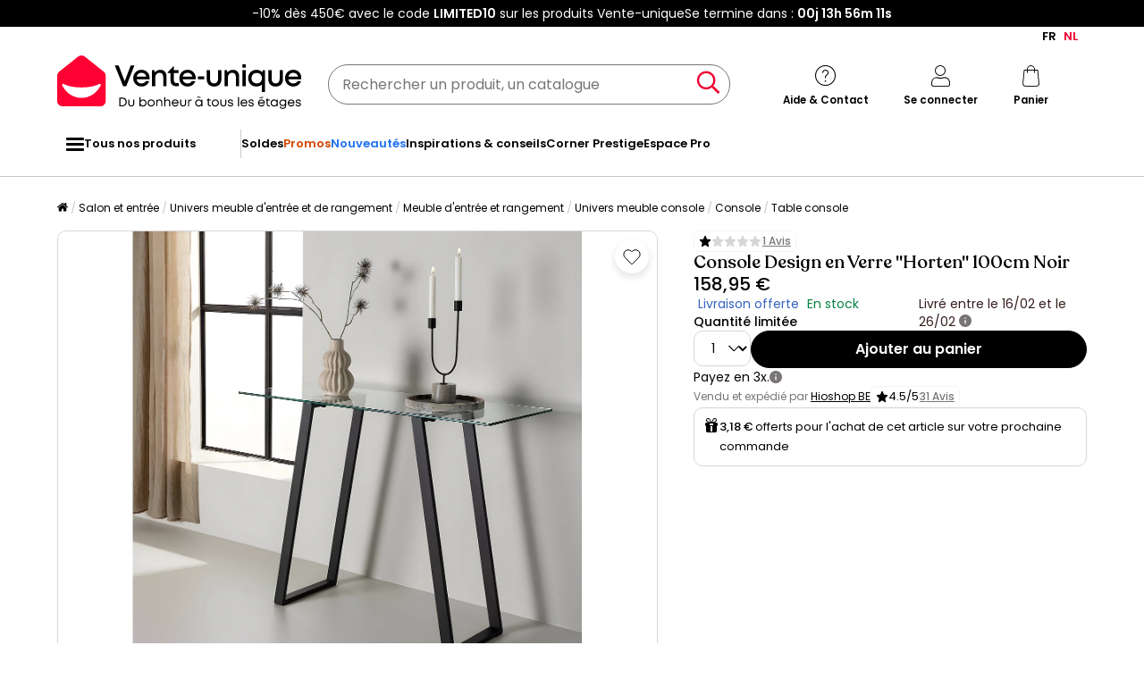

--- FILE ---
content_type: text/html; charset=utf-8
request_url: https://www.google.com/recaptcha/api2/anchor?ar=1&k=6LeKhU4pAAAAADKrUjV2u5pRv2dbHidBEDMej4b2&co=aHR0cHM6Ly9mci52ZW50ZS11bmlxdWUuYmU6NDQz&hl=en&v=N67nZn4AqZkNcbeMu4prBgzg&size=invisible&anchor-ms=20000&execute-ms=30000&cb=9gc3c5urvijc
body_size: 48591
content:
<!DOCTYPE HTML><html dir="ltr" lang="en"><head><meta http-equiv="Content-Type" content="text/html; charset=UTF-8">
<meta http-equiv="X-UA-Compatible" content="IE=edge">
<title>reCAPTCHA</title>
<style type="text/css">
/* cyrillic-ext */
@font-face {
  font-family: 'Roboto';
  font-style: normal;
  font-weight: 400;
  font-stretch: 100%;
  src: url(//fonts.gstatic.com/s/roboto/v48/KFO7CnqEu92Fr1ME7kSn66aGLdTylUAMa3GUBHMdazTgWw.woff2) format('woff2');
  unicode-range: U+0460-052F, U+1C80-1C8A, U+20B4, U+2DE0-2DFF, U+A640-A69F, U+FE2E-FE2F;
}
/* cyrillic */
@font-face {
  font-family: 'Roboto';
  font-style: normal;
  font-weight: 400;
  font-stretch: 100%;
  src: url(//fonts.gstatic.com/s/roboto/v48/KFO7CnqEu92Fr1ME7kSn66aGLdTylUAMa3iUBHMdazTgWw.woff2) format('woff2');
  unicode-range: U+0301, U+0400-045F, U+0490-0491, U+04B0-04B1, U+2116;
}
/* greek-ext */
@font-face {
  font-family: 'Roboto';
  font-style: normal;
  font-weight: 400;
  font-stretch: 100%;
  src: url(//fonts.gstatic.com/s/roboto/v48/KFO7CnqEu92Fr1ME7kSn66aGLdTylUAMa3CUBHMdazTgWw.woff2) format('woff2');
  unicode-range: U+1F00-1FFF;
}
/* greek */
@font-face {
  font-family: 'Roboto';
  font-style: normal;
  font-weight: 400;
  font-stretch: 100%;
  src: url(//fonts.gstatic.com/s/roboto/v48/KFO7CnqEu92Fr1ME7kSn66aGLdTylUAMa3-UBHMdazTgWw.woff2) format('woff2');
  unicode-range: U+0370-0377, U+037A-037F, U+0384-038A, U+038C, U+038E-03A1, U+03A3-03FF;
}
/* math */
@font-face {
  font-family: 'Roboto';
  font-style: normal;
  font-weight: 400;
  font-stretch: 100%;
  src: url(//fonts.gstatic.com/s/roboto/v48/KFO7CnqEu92Fr1ME7kSn66aGLdTylUAMawCUBHMdazTgWw.woff2) format('woff2');
  unicode-range: U+0302-0303, U+0305, U+0307-0308, U+0310, U+0312, U+0315, U+031A, U+0326-0327, U+032C, U+032F-0330, U+0332-0333, U+0338, U+033A, U+0346, U+034D, U+0391-03A1, U+03A3-03A9, U+03B1-03C9, U+03D1, U+03D5-03D6, U+03F0-03F1, U+03F4-03F5, U+2016-2017, U+2034-2038, U+203C, U+2040, U+2043, U+2047, U+2050, U+2057, U+205F, U+2070-2071, U+2074-208E, U+2090-209C, U+20D0-20DC, U+20E1, U+20E5-20EF, U+2100-2112, U+2114-2115, U+2117-2121, U+2123-214F, U+2190, U+2192, U+2194-21AE, U+21B0-21E5, U+21F1-21F2, U+21F4-2211, U+2213-2214, U+2216-22FF, U+2308-230B, U+2310, U+2319, U+231C-2321, U+2336-237A, U+237C, U+2395, U+239B-23B7, U+23D0, U+23DC-23E1, U+2474-2475, U+25AF, U+25B3, U+25B7, U+25BD, U+25C1, U+25CA, U+25CC, U+25FB, U+266D-266F, U+27C0-27FF, U+2900-2AFF, U+2B0E-2B11, U+2B30-2B4C, U+2BFE, U+3030, U+FF5B, U+FF5D, U+1D400-1D7FF, U+1EE00-1EEFF;
}
/* symbols */
@font-face {
  font-family: 'Roboto';
  font-style: normal;
  font-weight: 400;
  font-stretch: 100%;
  src: url(//fonts.gstatic.com/s/roboto/v48/KFO7CnqEu92Fr1ME7kSn66aGLdTylUAMaxKUBHMdazTgWw.woff2) format('woff2');
  unicode-range: U+0001-000C, U+000E-001F, U+007F-009F, U+20DD-20E0, U+20E2-20E4, U+2150-218F, U+2190, U+2192, U+2194-2199, U+21AF, U+21E6-21F0, U+21F3, U+2218-2219, U+2299, U+22C4-22C6, U+2300-243F, U+2440-244A, U+2460-24FF, U+25A0-27BF, U+2800-28FF, U+2921-2922, U+2981, U+29BF, U+29EB, U+2B00-2BFF, U+4DC0-4DFF, U+FFF9-FFFB, U+10140-1018E, U+10190-1019C, U+101A0, U+101D0-101FD, U+102E0-102FB, U+10E60-10E7E, U+1D2C0-1D2D3, U+1D2E0-1D37F, U+1F000-1F0FF, U+1F100-1F1AD, U+1F1E6-1F1FF, U+1F30D-1F30F, U+1F315, U+1F31C, U+1F31E, U+1F320-1F32C, U+1F336, U+1F378, U+1F37D, U+1F382, U+1F393-1F39F, U+1F3A7-1F3A8, U+1F3AC-1F3AF, U+1F3C2, U+1F3C4-1F3C6, U+1F3CA-1F3CE, U+1F3D4-1F3E0, U+1F3ED, U+1F3F1-1F3F3, U+1F3F5-1F3F7, U+1F408, U+1F415, U+1F41F, U+1F426, U+1F43F, U+1F441-1F442, U+1F444, U+1F446-1F449, U+1F44C-1F44E, U+1F453, U+1F46A, U+1F47D, U+1F4A3, U+1F4B0, U+1F4B3, U+1F4B9, U+1F4BB, U+1F4BF, U+1F4C8-1F4CB, U+1F4D6, U+1F4DA, U+1F4DF, U+1F4E3-1F4E6, U+1F4EA-1F4ED, U+1F4F7, U+1F4F9-1F4FB, U+1F4FD-1F4FE, U+1F503, U+1F507-1F50B, U+1F50D, U+1F512-1F513, U+1F53E-1F54A, U+1F54F-1F5FA, U+1F610, U+1F650-1F67F, U+1F687, U+1F68D, U+1F691, U+1F694, U+1F698, U+1F6AD, U+1F6B2, U+1F6B9-1F6BA, U+1F6BC, U+1F6C6-1F6CF, U+1F6D3-1F6D7, U+1F6E0-1F6EA, U+1F6F0-1F6F3, U+1F6F7-1F6FC, U+1F700-1F7FF, U+1F800-1F80B, U+1F810-1F847, U+1F850-1F859, U+1F860-1F887, U+1F890-1F8AD, U+1F8B0-1F8BB, U+1F8C0-1F8C1, U+1F900-1F90B, U+1F93B, U+1F946, U+1F984, U+1F996, U+1F9E9, U+1FA00-1FA6F, U+1FA70-1FA7C, U+1FA80-1FA89, U+1FA8F-1FAC6, U+1FACE-1FADC, U+1FADF-1FAE9, U+1FAF0-1FAF8, U+1FB00-1FBFF;
}
/* vietnamese */
@font-face {
  font-family: 'Roboto';
  font-style: normal;
  font-weight: 400;
  font-stretch: 100%;
  src: url(//fonts.gstatic.com/s/roboto/v48/KFO7CnqEu92Fr1ME7kSn66aGLdTylUAMa3OUBHMdazTgWw.woff2) format('woff2');
  unicode-range: U+0102-0103, U+0110-0111, U+0128-0129, U+0168-0169, U+01A0-01A1, U+01AF-01B0, U+0300-0301, U+0303-0304, U+0308-0309, U+0323, U+0329, U+1EA0-1EF9, U+20AB;
}
/* latin-ext */
@font-face {
  font-family: 'Roboto';
  font-style: normal;
  font-weight: 400;
  font-stretch: 100%;
  src: url(//fonts.gstatic.com/s/roboto/v48/KFO7CnqEu92Fr1ME7kSn66aGLdTylUAMa3KUBHMdazTgWw.woff2) format('woff2');
  unicode-range: U+0100-02BA, U+02BD-02C5, U+02C7-02CC, U+02CE-02D7, U+02DD-02FF, U+0304, U+0308, U+0329, U+1D00-1DBF, U+1E00-1E9F, U+1EF2-1EFF, U+2020, U+20A0-20AB, U+20AD-20C0, U+2113, U+2C60-2C7F, U+A720-A7FF;
}
/* latin */
@font-face {
  font-family: 'Roboto';
  font-style: normal;
  font-weight: 400;
  font-stretch: 100%;
  src: url(//fonts.gstatic.com/s/roboto/v48/KFO7CnqEu92Fr1ME7kSn66aGLdTylUAMa3yUBHMdazQ.woff2) format('woff2');
  unicode-range: U+0000-00FF, U+0131, U+0152-0153, U+02BB-02BC, U+02C6, U+02DA, U+02DC, U+0304, U+0308, U+0329, U+2000-206F, U+20AC, U+2122, U+2191, U+2193, U+2212, U+2215, U+FEFF, U+FFFD;
}
/* cyrillic-ext */
@font-face {
  font-family: 'Roboto';
  font-style: normal;
  font-weight: 500;
  font-stretch: 100%;
  src: url(//fonts.gstatic.com/s/roboto/v48/KFO7CnqEu92Fr1ME7kSn66aGLdTylUAMa3GUBHMdazTgWw.woff2) format('woff2');
  unicode-range: U+0460-052F, U+1C80-1C8A, U+20B4, U+2DE0-2DFF, U+A640-A69F, U+FE2E-FE2F;
}
/* cyrillic */
@font-face {
  font-family: 'Roboto';
  font-style: normal;
  font-weight: 500;
  font-stretch: 100%;
  src: url(//fonts.gstatic.com/s/roboto/v48/KFO7CnqEu92Fr1ME7kSn66aGLdTylUAMa3iUBHMdazTgWw.woff2) format('woff2');
  unicode-range: U+0301, U+0400-045F, U+0490-0491, U+04B0-04B1, U+2116;
}
/* greek-ext */
@font-face {
  font-family: 'Roboto';
  font-style: normal;
  font-weight: 500;
  font-stretch: 100%;
  src: url(//fonts.gstatic.com/s/roboto/v48/KFO7CnqEu92Fr1ME7kSn66aGLdTylUAMa3CUBHMdazTgWw.woff2) format('woff2');
  unicode-range: U+1F00-1FFF;
}
/* greek */
@font-face {
  font-family: 'Roboto';
  font-style: normal;
  font-weight: 500;
  font-stretch: 100%;
  src: url(//fonts.gstatic.com/s/roboto/v48/KFO7CnqEu92Fr1ME7kSn66aGLdTylUAMa3-UBHMdazTgWw.woff2) format('woff2');
  unicode-range: U+0370-0377, U+037A-037F, U+0384-038A, U+038C, U+038E-03A1, U+03A3-03FF;
}
/* math */
@font-face {
  font-family: 'Roboto';
  font-style: normal;
  font-weight: 500;
  font-stretch: 100%;
  src: url(//fonts.gstatic.com/s/roboto/v48/KFO7CnqEu92Fr1ME7kSn66aGLdTylUAMawCUBHMdazTgWw.woff2) format('woff2');
  unicode-range: U+0302-0303, U+0305, U+0307-0308, U+0310, U+0312, U+0315, U+031A, U+0326-0327, U+032C, U+032F-0330, U+0332-0333, U+0338, U+033A, U+0346, U+034D, U+0391-03A1, U+03A3-03A9, U+03B1-03C9, U+03D1, U+03D5-03D6, U+03F0-03F1, U+03F4-03F5, U+2016-2017, U+2034-2038, U+203C, U+2040, U+2043, U+2047, U+2050, U+2057, U+205F, U+2070-2071, U+2074-208E, U+2090-209C, U+20D0-20DC, U+20E1, U+20E5-20EF, U+2100-2112, U+2114-2115, U+2117-2121, U+2123-214F, U+2190, U+2192, U+2194-21AE, U+21B0-21E5, U+21F1-21F2, U+21F4-2211, U+2213-2214, U+2216-22FF, U+2308-230B, U+2310, U+2319, U+231C-2321, U+2336-237A, U+237C, U+2395, U+239B-23B7, U+23D0, U+23DC-23E1, U+2474-2475, U+25AF, U+25B3, U+25B7, U+25BD, U+25C1, U+25CA, U+25CC, U+25FB, U+266D-266F, U+27C0-27FF, U+2900-2AFF, U+2B0E-2B11, U+2B30-2B4C, U+2BFE, U+3030, U+FF5B, U+FF5D, U+1D400-1D7FF, U+1EE00-1EEFF;
}
/* symbols */
@font-face {
  font-family: 'Roboto';
  font-style: normal;
  font-weight: 500;
  font-stretch: 100%;
  src: url(//fonts.gstatic.com/s/roboto/v48/KFO7CnqEu92Fr1ME7kSn66aGLdTylUAMaxKUBHMdazTgWw.woff2) format('woff2');
  unicode-range: U+0001-000C, U+000E-001F, U+007F-009F, U+20DD-20E0, U+20E2-20E4, U+2150-218F, U+2190, U+2192, U+2194-2199, U+21AF, U+21E6-21F0, U+21F3, U+2218-2219, U+2299, U+22C4-22C6, U+2300-243F, U+2440-244A, U+2460-24FF, U+25A0-27BF, U+2800-28FF, U+2921-2922, U+2981, U+29BF, U+29EB, U+2B00-2BFF, U+4DC0-4DFF, U+FFF9-FFFB, U+10140-1018E, U+10190-1019C, U+101A0, U+101D0-101FD, U+102E0-102FB, U+10E60-10E7E, U+1D2C0-1D2D3, U+1D2E0-1D37F, U+1F000-1F0FF, U+1F100-1F1AD, U+1F1E6-1F1FF, U+1F30D-1F30F, U+1F315, U+1F31C, U+1F31E, U+1F320-1F32C, U+1F336, U+1F378, U+1F37D, U+1F382, U+1F393-1F39F, U+1F3A7-1F3A8, U+1F3AC-1F3AF, U+1F3C2, U+1F3C4-1F3C6, U+1F3CA-1F3CE, U+1F3D4-1F3E0, U+1F3ED, U+1F3F1-1F3F3, U+1F3F5-1F3F7, U+1F408, U+1F415, U+1F41F, U+1F426, U+1F43F, U+1F441-1F442, U+1F444, U+1F446-1F449, U+1F44C-1F44E, U+1F453, U+1F46A, U+1F47D, U+1F4A3, U+1F4B0, U+1F4B3, U+1F4B9, U+1F4BB, U+1F4BF, U+1F4C8-1F4CB, U+1F4D6, U+1F4DA, U+1F4DF, U+1F4E3-1F4E6, U+1F4EA-1F4ED, U+1F4F7, U+1F4F9-1F4FB, U+1F4FD-1F4FE, U+1F503, U+1F507-1F50B, U+1F50D, U+1F512-1F513, U+1F53E-1F54A, U+1F54F-1F5FA, U+1F610, U+1F650-1F67F, U+1F687, U+1F68D, U+1F691, U+1F694, U+1F698, U+1F6AD, U+1F6B2, U+1F6B9-1F6BA, U+1F6BC, U+1F6C6-1F6CF, U+1F6D3-1F6D7, U+1F6E0-1F6EA, U+1F6F0-1F6F3, U+1F6F7-1F6FC, U+1F700-1F7FF, U+1F800-1F80B, U+1F810-1F847, U+1F850-1F859, U+1F860-1F887, U+1F890-1F8AD, U+1F8B0-1F8BB, U+1F8C0-1F8C1, U+1F900-1F90B, U+1F93B, U+1F946, U+1F984, U+1F996, U+1F9E9, U+1FA00-1FA6F, U+1FA70-1FA7C, U+1FA80-1FA89, U+1FA8F-1FAC6, U+1FACE-1FADC, U+1FADF-1FAE9, U+1FAF0-1FAF8, U+1FB00-1FBFF;
}
/* vietnamese */
@font-face {
  font-family: 'Roboto';
  font-style: normal;
  font-weight: 500;
  font-stretch: 100%;
  src: url(//fonts.gstatic.com/s/roboto/v48/KFO7CnqEu92Fr1ME7kSn66aGLdTylUAMa3OUBHMdazTgWw.woff2) format('woff2');
  unicode-range: U+0102-0103, U+0110-0111, U+0128-0129, U+0168-0169, U+01A0-01A1, U+01AF-01B0, U+0300-0301, U+0303-0304, U+0308-0309, U+0323, U+0329, U+1EA0-1EF9, U+20AB;
}
/* latin-ext */
@font-face {
  font-family: 'Roboto';
  font-style: normal;
  font-weight: 500;
  font-stretch: 100%;
  src: url(//fonts.gstatic.com/s/roboto/v48/KFO7CnqEu92Fr1ME7kSn66aGLdTylUAMa3KUBHMdazTgWw.woff2) format('woff2');
  unicode-range: U+0100-02BA, U+02BD-02C5, U+02C7-02CC, U+02CE-02D7, U+02DD-02FF, U+0304, U+0308, U+0329, U+1D00-1DBF, U+1E00-1E9F, U+1EF2-1EFF, U+2020, U+20A0-20AB, U+20AD-20C0, U+2113, U+2C60-2C7F, U+A720-A7FF;
}
/* latin */
@font-face {
  font-family: 'Roboto';
  font-style: normal;
  font-weight: 500;
  font-stretch: 100%;
  src: url(//fonts.gstatic.com/s/roboto/v48/KFO7CnqEu92Fr1ME7kSn66aGLdTylUAMa3yUBHMdazQ.woff2) format('woff2');
  unicode-range: U+0000-00FF, U+0131, U+0152-0153, U+02BB-02BC, U+02C6, U+02DA, U+02DC, U+0304, U+0308, U+0329, U+2000-206F, U+20AC, U+2122, U+2191, U+2193, U+2212, U+2215, U+FEFF, U+FFFD;
}
/* cyrillic-ext */
@font-face {
  font-family: 'Roboto';
  font-style: normal;
  font-weight: 900;
  font-stretch: 100%;
  src: url(//fonts.gstatic.com/s/roboto/v48/KFO7CnqEu92Fr1ME7kSn66aGLdTylUAMa3GUBHMdazTgWw.woff2) format('woff2');
  unicode-range: U+0460-052F, U+1C80-1C8A, U+20B4, U+2DE0-2DFF, U+A640-A69F, U+FE2E-FE2F;
}
/* cyrillic */
@font-face {
  font-family: 'Roboto';
  font-style: normal;
  font-weight: 900;
  font-stretch: 100%;
  src: url(//fonts.gstatic.com/s/roboto/v48/KFO7CnqEu92Fr1ME7kSn66aGLdTylUAMa3iUBHMdazTgWw.woff2) format('woff2');
  unicode-range: U+0301, U+0400-045F, U+0490-0491, U+04B0-04B1, U+2116;
}
/* greek-ext */
@font-face {
  font-family: 'Roboto';
  font-style: normal;
  font-weight: 900;
  font-stretch: 100%;
  src: url(//fonts.gstatic.com/s/roboto/v48/KFO7CnqEu92Fr1ME7kSn66aGLdTylUAMa3CUBHMdazTgWw.woff2) format('woff2');
  unicode-range: U+1F00-1FFF;
}
/* greek */
@font-face {
  font-family: 'Roboto';
  font-style: normal;
  font-weight: 900;
  font-stretch: 100%;
  src: url(//fonts.gstatic.com/s/roboto/v48/KFO7CnqEu92Fr1ME7kSn66aGLdTylUAMa3-UBHMdazTgWw.woff2) format('woff2');
  unicode-range: U+0370-0377, U+037A-037F, U+0384-038A, U+038C, U+038E-03A1, U+03A3-03FF;
}
/* math */
@font-face {
  font-family: 'Roboto';
  font-style: normal;
  font-weight: 900;
  font-stretch: 100%;
  src: url(//fonts.gstatic.com/s/roboto/v48/KFO7CnqEu92Fr1ME7kSn66aGLdTylUAMawCUBHMdazTgWw.woff2) format('woff2');
  unicode-range: U+0302-0303, U+0305, U+0307-0308, U+0310, U+0312, U+0315, U+031A, U+0326-0327, U+032C, U+032F-0330, U+0332-0333, U+0338, U+033A, U+0346, U+034D, U+0391-03A1, U+03A3-03A9, U+03B1-03C9, U+03D1, U+03D5-03D6, U+03F0-03F1, U+03F4-03F5, U+2016-2017, U+2034-2038, U+203C, U+2040, U+2043, U+2047, U+2050, U+2057, U+205F, U+2070-2071, U+2074-208E, U+2090-209C, U+20D0-20DC, U+20E1, U+20E5-20EF, U+2100-2112, U+2114-2115, U+2117-2121, U+2123-214F, U+2190, U+2192, U+2194-21AE, U+21B0-21E5, U+21F1-21F2, U+21F4-2211, U+2213-2214, U+2216-22FF, U+2308-230B, U+2310, U+2319, U+231C-2321, U+2336-237A, U+237C, U+2395, U+239B-23B7, U+23D0, U+23DC-23E1, U+2474-2475, U+25AF, U+25B3, U+25B7, U+25BD, U+25C1, U+25CA, U+25CC, U+25FB, U+266D-266F, U+27C0-27FF, U+2900-2AFF, U+2B0E-2B11, U+2B30-2B4C, U+2BFE, U+3030, U+FF5B, U+FF5D, U+1D400-1D7FF, U+1EE00-1EEFF;
}
/* symbols */
@font-face {
  font-family: 'Roboto';
  font-style: normal;
  font-weight: 900;
  font-stretch: 100%;
  src: url(//fonts.gstatic.com/s/roboto/v48/KFO7CnqEu92Fr1ME7kSn66aGLdTylUAMaxKUBHMdazTgWw.woff2) format('woff2');
  unicode-range: U+0001-000C, U+000E-001F, U+007F-009F, U+20DD-20E0, U+20E2-20E4, U+2150-218F, U+2190, U+2192, U+2194-2199, U+21AF, U+21E6-21F0, U+21F3, U+2218-2219, U+2299, U+22C4-22C6, U+2300-243F, U+2440-244A, U+2460-24FF, U+25A0-27BF, U+2800-28FF, U+2921-2922, U+2981, U+29BF, U+29EB, U+2B00-2BFF, U+4DC0-4DFF, U+FFF9-FFFB, U+10140-1018E, U+10190-1019C, U+101A0, U+101D0-101FD, U+102E0-102FB, U+10E60-10E7E, U+1D2C0-1D2D3, U+1D2E0-1D37F, U+1F000-1F0FF, U+1F100-1F1AD, U+1F1E6-1F1FF, U+1F30D-1F30F, U+1F315, U+1F31C, U+1F31E, U+1F320-1F32C, U+1F336, U+1F378, U+1F37D, U+1F382, U+1F393-1F39F, U+1F3A7-1F3A8, U+1F3AC-1F3AF, U+1F3C2, U+1F3C4-1F3C6, U+1F3CA-1F3CE, U+1F3D4-1F3E0, U+1F3ED, U+1F3F1-1F3F3, U+1F3F5-1F3F7, U+1F408, U+1F415, U+1F41F, U+1F426, U+1F43F, U+1F441-1F442, U+1F444, U+1F446-1F449, U+1F44C-1F44E, U+1F453, U+1F46A, U+1F47D, U+1F4A3, U+1F4B0, U+1F4B3, U+1F4B9, U+1F4BB, U+1F4BF, U+1F4C8-1F4CB, U+1F4D6, U+1F4DA, U+1F4DF, U+1F4E3-1F4E6, U+1F4EA-1F4ED, U+1F4F7, U+1F4F9-1F4FB, U+1F4FD-1F4FE, U+1F503, U+1F507-1F50B, U+1F50D, U+1F512-1F513, U+1F53E-1F54A, U+1F54F-1F5FA, U+1F610, U+1F650-1F67F, U+1F687, U+1F68D, U+1F691, U+1F694, U+1F698, U+1F6AD, U+1F6B2, U+1F6B9-1F6BA, U+1F6BC, U+1F6C6-1F6CF, U+1F6D3-1F6D7, U+1F6E0-1F6EA, U+1F6F0-1F6F3, U+1F6F7-1F6FC, U+1F700-1F7FF, U+1F800-1F80B, U+1F810-1F847, U+1F850-1F859, U+1F860-1F887, U+1F890-1F8AD, U+1F8B0-1F8BB, U+1F8C0-1F8C1, U+1F900-1F90B, U+1F93B, U+1F946, U+1F984, U+1F996, U+1F9E9, U+1FA00-1FA6F, U+1FA70-1FA7C, U+1FA80-1FA89, U+1FA8F-1FAC6, U+1FACE-1FADC, U+1FADF-1FAE9, U+1FAF0-1FAF8, U+1FB00-1FBFF;
}
/* vietnamese */
@font-face {
  font-family: 'Roboto';
  font-style: normal;
  font-weight: 900;
  font-stretch: 100%;
  src: url(//fonts.gstatic.com/s/roboto/v48/KFO7CnqEu92Fr1ME7kSn66aGLdTylUAMa3OUBHMdazTgWw.woff2) format('woff2');
  unicode-range: U+0102-0103, U+0110-0111, U+0128-0129, U+0168-0169, U+01A0-01A1, U+01AF-01B0, U+0300-0301, U+0303-0304, U+0308-0309, U+0323, U+0329, U+1EA0-1EF9, U+20AB;
}
/* latin-ext */
@font-face {
  font-family: 'Roboto';
  font-style: normal;
  font-weight: 900;
  font-stretch: 100%;
  src: url(//fonts.gstatic.com/s/roboto/v48/KFO7CnqEu92Fr1ME7kSn66aGLdTylUAMa3KUBHMdazTgWw.woff2) format('woff2');
  unicode-range: U+0100-02BA, U+02BD-02C5, U+02C7-02CC, U+02CE-02D7, U+02DD-02FF, U+0304, U+0308, U+0329, U+1D00-1DBF, U+1E00-1E9F, U+1EF2-1EFF, U+2020, U+20A0-20AB, U+20AD-20C0, U+2113, U+2C60-2C7F, U+A720-A7FF;
}
/* latin */
@font-face {
  font-family: 'Roboto';
  font-style: normal;
  font-weight: 900;
  font-stretch: 100%;
  src: url(//fonts.gstatic.com/s/roboto/v48/KFO7CnqEu92Fr1ME7kSn66aGLdTylUAMa3yUBHMdazQ.woff2) format('woff2');
  unicode-range: U+0000-00FF, U+0131, U+0152-0153, U+02BB-02BC, U+02C6, U+02DA, U+02DC, U+0304, U+0308, U+0329, U+2000-206F, U+20AC, U+2122, U+2191, U+2193, U+2212, U+2215, U+FEFF, U+FFFD;
}

</style>
<link rel="stylesheet" type="text/css" href="https://www.gstatic.com/recaptcha/releases/N67nZn4AqZkNcbeMu4prBgzg/styles__ltr.css">
<script nonce="uC-sSkG2dZXCQLha_YVXEg" type="text/javascript">window['__recaptcha_api'] = 'https://www.google.com/recaptcha/api2/';</script>
<script type="text/javascript" src="https://www.gstatic.com/recaptcha/releases/N67nZn4AqZkNcbeMu4prBgzg/recaptcha__en.js" nonce="uC-sSkG2dZXCQLha_YVXEg">
      
    </script></head>
<body><div id="rc-anchor-alert" class="rc-anchor-alert"></div>
<input type="hidden" id="recaptcha-token" value="[base64]">
<script type="text/javascript" nonce="uC-sSkG2dZXCQLha_YVXEg">
      recaptcha.anchor.Main.init("[\x22ainput\x22,[\x22bgdata\x22,\x22\x22,\[base64]/[base64]/[base64]/[base64]/[base64]/UltsKytdPUU6KEU8MjA0OD9SW2wrK109RT4+NnwxOTI6KChFJjY0NTEyKT09NTUyOTYmJk0rMTxjLmxlbmd0aCYmKGMuY2hhckNvZGVBdChNKzEpJjY0NTEyKT09NTYzMjA/[base64]/[base64]/[base64]/[base64]/[base64]/[base64]/[base64]\x22,\[base64]\\u003d\x22,\x22wq7DnRPCqcKCGlXCqcO/NcOvw5LCicOJw7LDmMK2wp/ClERlwp8/L8Kiw4wFwrlKwoLCognDtMOebi7Cm8Ofa37DjMOKbXJCJMOIR8Kgwp/CvMOlw73DoV4cEFDDscKswplkwovDlnTCqcKuw6PDmcOjwrM4w7XDisKKSSvDlxhQKwXDuiJkw65BNnHDvSvCrcK9TyHDtMKLwrAHIStzG8OYEcK9w43DmcKbwr3CpkUPYlLCgMOyH8KfwoZRdWLCjcK+wp/DoxE+cAjDrMO0WMKdwp7CqAVewrt4wqrCoMOhV8OIw5/CiVXClyEPw47DlgxDwqjDscKvwrXCs8KOWsOVwqPCrlTCo0HCu3F0w7jDumrCvcKqJmYMZMO+w4DDlhpjJRHDp8OwDMKUwp7DozTDsMOOJcOED19xVcOXd8OUfCc4esOMIsKfwqXCmMKMwrDDoxRIw6tjw7/DgsOfDMKPW8KiOcOeF8OsQ8Krw73DmFnCkmPDjGB+KcK8w5LCg8O2wpXDpcKgcsO6wrfDp0MYKCrClhrDhQNHJMKcw4bDuRLDk2Y8L8O7wrtvwodoQinCn38pQ8KRwoPCm8Ouw7lUa8KRDcK2w6x0wrkhwrHDgsKKwpMdTHzCv8K4wpsuwo0CO8OdesKhw5/DgR87Y8O9LcKyw7zDpMO1VC9Ww6fDnQzDhAHCjQNBGlMsNCLDn8O6IyATwoXClVPCm2jCj8KowprDmcKQSS/[base64]/CnsO/wpbDu8K3w5kcQMKcOsOzAMO6bFQ0w6I7Di/Cn8Kow5gDw5ELfQBywpnDpxrDpsOFw514wolNUsOMH8Kbwoo5w5EDwoPDlirDhMKKPRF+wo3DohvCh3LChmXDnEzDuh3CvcO9wqVpTMOTXU9hO8KAacKMAjp8DhrCgyHDqMOMw5TCkjxKwrwIWWAww64swq5awqjChHzCmXRHw4MOcH/ChcKZw7bCj8OiOHBhfcKbOHk6wolRecKPV8OWRMK4wrxdw5bDj8KNw593w797ZsKyw5bCtEPDlAhow7DCr8O4NcKSwqdwAVvCpAHCvcK3NsOuKMKaGx/Cs3YpD8Ktw5zCusO0wp5+w4jCpsK2F8OWIn1BLsK+GyFBWnDCr8Klw4QkwoPDthzDucKkU8K0w5EhVMKrw4bChMK2WCfDqHnCs8KyXMOew5HCojjCsjIGCMOeN8KbwqrDgSDDlMKkwr3CvsKFwogyGDbCk8OWAmEXVsO4wpg7w4MRwpDCkVdAwpAKwrjDvCEfa1VFKW/[base64]/CjTNhGgNEcxfCixzDtjbDqm/DlkIyRy4ebsKLJwXChSfCp2HDosKJw7fDpMOlDMKHwrUKGsOoNcOGwo7CiErCmBpSMsKbwpg7DH1tSWAKDsOeQ2rDr8Oiw5chw5FywrtHPwLDhD/Ch8O0w5PCrFMLw4zClldaw4LDlQLDkj09Fx/Dt8KPw7DClcKawqdYw5/DnAzDjcOKw77CrkfCoEXCrsOnci1tP8OOw4ICwr7DhWwVw4oLwqU9O8O6w5NufALCvsOLw7E5wp8PacOrTMKuw41hwqAGw5Z6w5DDjQDDt8OXEnbDsgoLw4nDhMONwq8qDBjCk8KCw7VRw40uGxfDhF8ww6zDimk6wqVvw57CvgnDjMKSUyd+wp0awqwcVcOqw7l/[base64]/[base64]/Cr2nCpcKVwqdoOzUhwrbCq8Ofwpgrw7TChMOgwqExbMOzbUbDpSEHDUzDhXvDvcOmwoEiwrhXFBhlwoLCsytkRQtmQcONwoLDqSrDlsOCKMOqDD5dXWPCoGjCqcO3w6LCpT/ClMK9OsKDw6I0w4vDnMOXw654N8OlB8OAwrvCsw1KPRjChgbCqnLDucK/[base64]/DgnXCvnIPe14ew4gSwqzCg8KCw6c/QcKJw5DCvinCnjTCjH3Cv8Krwo1Cw5TDnsOdTcOOdsKxwpYYwq4bFCjDqsOkwp3Cr8OWE2jDuMO7wq/DphRIw6Qfw5F/w7prVmZrw5bDpcKTcwBIw5hIWzEDP8KFRMKowqIWLjDDpcOYYyfCj1hncMOfCC7Ch8OGDsKafgVOT2fDmcK/BVpDw6fCghLCsMOnOVjDq8KrUi02w7N2w4wCw7ALwoBMG8KzcljDscKRYcObBmpAwrLDkgrCkMOBwo9Yw5EOWcOxw6R3w5tQwqPDi8OFwqEuMnpyw6/DhsKQfsKKIAfCkjdqwoHCg8KrwrAsDA58w4jDpcO+dStcwqjCucO+dsOew5/[base64]/Dp8O4w7fDtcOfZicpw4BXacOoJhnCiMKyb3nDunt5dMOmD8K6WsKnw4Znw6gYw5gaw5hsG3UsWBnCnnMYwrDDtcKEWx/DiSzDq8OYwrRKwrjDgRPDl8O/[base64]/Di1wTRMOiNHBaDmVWNzE1w6PCuMKXw4pWw7Vleyo3ZcKaw6gvw5M9wp7CnikEwq/CoUVAw73CuCodWARtc1lRejoVw493c8OsHcK/[base64]/wqPCqMOvZsKDw7DCiVVjNcO/wpJ8woTDncK/HDPDvcKRw5bCqnYcw4PCqxYuwqcTD8Kfw4obGcOfdsKcA8OCAsO1wpzCljvCvcK0WkAWYXzDlsO9EcKHKl9mRQYOwpEPwrBvKcKew686QS1RB8O0esOQw4zDhCrCqcOTwqLClxTCpGrDl8OOMsKtwrJJXMOdV8OrOU3DuMKRwrrCuHtbw7LDpsK/cwTDgMKpwo7CnSnDncKPZHFuw4JGJ8OMwrk6w47Coj/[base64]/DnsOMw49qVsOawqRYw4bDgcOjfHTCm2jDnsOCwrM7SijCi8O8ZT/Dm8OJEMKmbDpOLMKjwo/DlcKuOU7DjcOXwpYwZGTDksOtJnTDtsOiXTjDnMOEwohVwp/Cl1XCkyNvw7kUFcO2wr5vw4F9MMORfVITSnwiTMO6cmATWMOFw4URdADDh2fCnzgGTAwhwrbDqMKMd8OCw6ZKI8O8wo1sVUvCjhfCvTcNwqZNwqLChEDCq8Oqwr7DlCTDu0LCkyVGOsOlScOlwoF/dCrCosKECMOfwrjCiiBzwpLDtMOoInYlwoB8dcK0woAJw5jDiyXDvXHCm07DgggRw5tDZTXCmmzDpcKWw5xNexzDiMKiZDISwr/[base64]/[base64]/Dhzw/[base64]/CtiI1eVwTKUHCgsKawoHChsO0wrpUw5xywpnCgsOlw7QLYR7DojjDnVBVDHDDhcKiL8KXEkx1wqPDm0gncRfCucK4wpkuYcOyTjx+PnVjwrN6wpbCgMOIw6rDrAEJw43CssOHw4XCrykmRCFMwqbDhXBpwoEKE8K1c8OcRC9bw5PDrMOmaDlDZlfCp8O/SyzCkMOcURVSYw8Kw7BfJnnCusKrfcKuwq1lwoDDv8KvYkDCgEliUQtyPsKvwqbCgAXCq8Ohw74RbWdWw51BHsKZQMOhwqtSHUgGfsKSwokYH3FcNA7DpxvDmMOWOsOWw5cIw6dDesOyw4AWCMOowoRFPB7DmcKxcMOlw6/DqMO+woDCojTDmMOJw7w9L8OjVMKUQAfCgTjCsMKnNVLDq8K8IsKINR/DkcO+CjIdw73DmsKZD8OmHG/DpX3DuMKNwrzDoGsrIWw/[base64]/wrDDrsKLKl3CtwsfwqLDiSjCn1TCi8KmwpsdwrXCmkDClwdgDcOWw7bClMO6QxjCuMO1wpA8w7fCuDXCvsOwUsKsw7fCgcKIwphyPsOGJMKLw5zCv2PDtcOewovDvRPDhnIxIsO/[base64]/DlMOmJcKlYQ45a8Omw5zDisOIw6nDrsKDwo0tOBrDjDEPwoQJScOHwpzDgVDDsMKqw6YWw4fCiMKqexTCisKow67Cul4DCHfCqMO9wrlfJEVZZsOww67CkMOrNHU0wq/CncOMw4rCl8KtwowQLMOVbsKtw4VJwrbCvUJySjgxKsOkX2TDq8OUbGcsw63CnMOZwopQIkLDtifCgsKnBcOmbw/CuTxow70DJ1TDpcONVcKzGEV9ZcOBAW5Uw7M5w7zCnMOXbzbCpVJhw53DscOrwp8DwqzCtMOywqHDrgHDmQBWwozCi8O6woc/[base64]/Cm8OUQ8ONWcOUesOZw4rCrcO+w4JrwoQpHBrDsEIlbkNGwqBQc8KgwqgEwoPDiRs/CcOTIDljQ8OewqTDhAtmwrN7BHnDrnvCmS3CokLCuMKKUMKRw7AgNRxrw4Jcw5BdwppDZg/CpsOTYlDDiTJsVMKWw4HCnTNZRmnDu3vDnsKQw7UJwrIuFzdFUcKVwrlhw5towp52URRAbsOowrVTw6fDrMOTL8O3bl53K8KuPQxDYTHDjMOxZ8OLBcOdBcKEw6DDicOrw6oZw7YCw7zClFlSf0ZZw4bDksK5wpRAw5YFaVAUw7rDjkHDjsOMY2XCjsOowrHDpC/CtiLDvMKwMMOxY8O4X8KlwoZLwot2OU/[base64]/JcKzwposOxjDh1vCoxvDmsKAFmbCvcOQwql7UhUEBgLDuALCj8OeDT1Bw7VdIG3DgcK3w4oZw7cyZ8Kjw7s8wojCh8OEw688EFxTexrDlsKhOA/CpMOyw63CuMK7wo0FCsO6WF5/djTDo8OVw6xxETnCnMKSwoRSTEdhwp0WMV/DnynChFQTw67Dv2PDusK8PcKZw58Vw6EVQhxVHjNDwrbCqQhQw6XCu17CgitkZzLCnMOwX1PClcOqGcOcwp4GwozCkUJLwqU2w7lww4TCrsO+VW/ClsKvw6rDuCbDnsOUw7fDv8KHRcKDw5PDqCI5GMOhw7peAk0hwoXDhzvDlm0tU1jCrDnCj0p4EsOpFRMWwpYOw7l5wrHCjxTDkBHDiMOJZicTcMKuBDnDll81IWscwonDg8O8CTg5XMK/[base64]/DjcOFQcOSJhhAwrJ9GxnClMOxw6xyw4nDq3bDvW/CvsO5fMO/w7Udw5FadlHCrgXDoytVbTLCiGXCo8OGGTLDoGlyw5fCuMOsw7vCj1t4w6BMUGrCgSlRw5PDq8OPJMOUXSJ3JRjCuSnCl8OGwrnCi8ODw4PDpsOdwq94w6vCtsO6RkMMw5Zrw6LCsVDDmcK/w4B4dcK2w6cIGsOtw4V7w64UfXLDrcKUXsOtWcOCworCr8OVwqBDIlskw7DDglpFCFjCicO2Nz9EwpPDp8KQwrwbbcOBMX5hN8KDAMOgwoXCosK0JsKswqLDtsKUTcKTIMOKbyVZw7Y2fj84GMOGfEFxcV/[base64]/DsEXCtcOew7PDnlg1NcODw4zCsMOWfsOKwqgjwqzDt8OVZ8K/R8OWw6rDhsOzIVRBwqc7AMKaG8Orw7zChMKGCyRVU8KIY8Ocw50Sw6TDusOQecO/SsKgXVjDrcK0wrRxQcKLIBlCEsOCw5RFwqgKVcOgMcOIwp1Owq8Bw5LDjcOwQCPDj8OrwrcyNjrDg8O6McO5aXLChEnCtMO/XnEzMcK1OMKaMQkqesO2KsOqUsKQD8O6DCA1LWkNGcO4LwYxZBjDm2pmw4BGdQxHZ8KsWT7CtklDwqNQwqFSK28yw4PDg8KdaGR9wptww4ttw6rDgQXDonPDmMOceCDCmWDCpcOEDcKaw5YwUsKjLB3DusKiwoLDlB7DuCbDsUoyw7nCt2PDi8OZRMO0Uzg/QXfCscK+wq9mw69Aw5tjw7rDg8KDY8KHS8KGwqhcdDhfScOIXHE2wrVfH1M0woA5wrZMYR4EAQxZw6bDiC7DnCvDvsOLwrxjw5/CmTTCmcOGFEXCphx3wpjCiANJWSnDizBBw4rDgn0Fw5TCosKqw43CoF3CgyrDmElfa0cTwozDt2U/[base64]/Cp8K3wpTDhy/Dk8O5ISTDmEvCliHDjnnCu8O7EMOeP8ONw6fCtMKQeBbCr8O+w6Zlb2XCuMOqZ8KLDMOkRcOpSkbCrCDDjSvDizAqfWA6bFgtwq0Mw4HCpVXDs8KTSzAKKwLChMKywqUewoR6YV/[base64]/[base64]/w4R0CmkiYTzCrcKwPMKfw4/DqsKFw7d/w7gQNMKqCnLChcK1w5vCisObwq8eBMKXWTDDjsK6wpjDoVRDH8KHIAjCsHjCt8OQK2Mzw7JAO8ONwrvCviV7I3hHwoPCsDDCjMOVw4XCiSjChsO6KTvDsmk2w7VCw4/ClFbDscO4woLCmsKLbmkPNsOLYVsLw4rDtsODZQIow6EywovCo8KPbks1AcKXwqgBP8KJDykwwp/ClcOEwoZrfsOgY8KEwp80w7Bdf8O9w4MCw6bCmMOgOnnCsMK7w6REwqVJw7LCjcK2AmpDO8OzDcK6EmrDhyLDlMK+wrMpwoF6w4HCoEo4XWvChMKCwp/DlcKzw47ClCIpOkYHw4oyw5/CnEJqUkDCrHrDncO9w4TDjBLCv8OpC0PCv8KgRzfDisOIw4kbVsKOw7LCumPDocOxFMKoRsONwofDoULCjMOIZsOzw67DsCdQw5ERWMOawpPDp2gKwrAfw7vCq2rDrQIKw6TCrkvDmBoAPsKNPR/CgUllHcKhLHMkLMOdFcOaZlnClgnDq8OZXF56w5dcwrMzAMK+w4/ChMK7SzvCpMOUw7IOw5cOwpteeSrCpcO1woYSwqTDpQvCpiHCs8OXAMKoZw9JcxUCw4HDkxMZw4PDn8KQwoDDlGd7ORDDoMO/[base64]/[base64]/[base64]/Cl8OfwqbDv8Kuw7IKesOew49mworDqcO3MsK1wq4GeWLCjwjCq8O0wqLDojYowrJsC8OrwrrDkMKySMODw4gqw4TCoEAvLSwBIEA2PULCicOXwqp/bWnDpMKVHQHCnExPwq/DnMOewo7DoMKafTE4DzRyO3EXcVXDosKDBSQFw4/DvQXDtcO4PWFWw7InwrtcwofChcKRw5lFT0VKIcO3Vy8Qw7EJfMKvDDLCmsOQwoZtwpbDvMOPa8KWwpHCh0LCqUdtwrLDvcOew4HDsgvDi8OuwpzCo8OGNMK5PcKtYcKqwr/DrcO6L8Khw4zCg8ORwrQlchbDsnDDk0Bsw4dfDcOQwqZHK8Otw6E6bsKGRMOtwrAew691WQvCn8OqRCjDlV7CsBzCh8KQBsODwq06wo3DrypmBCc1w7NNwpIwSsO6I0/Dh0c/SFPDmsKQwohCR8KuTsKXwoccUsOUw6NsGVJCwpjChsKCKwDChcKfwo/CncOrXS0Iw6N9M0AvGy/[base64]/CpMKawqYaIkEkwoAhw6YlwpckMycVwpvDi8OcF8OKw6PDqGROwrtmAxptwpXCisKcw4hkw4TDtycJw6XDrApQX8Orf8KJw7fCsGofwrfCrS9MMHXCii8owoQhw7LDjD9lwrh3FivCkcKvwqjCqXHCiMOjw68HZcKRRcKbSREPwqbDpi/Cq8KeFxBVfBcbSiPCnyx5RU4Hw5g4SzJPYMKswpkxwpTCksO4woXDkcOaXCYdwrDCsMOnE3wNw5zDvmY3d8OTAFxqGCzDu8O6wqjCrMOhccOnHR0iwpl8ZBnCgsOOSWvCscKmRMKvcjPCg8KgNhsGOcO7e2/CoMOIOsKWwqbChH9awr/Cpn8PAcOPPcOlTXkswqHDlSpbw6gGDTUTMGEpM8K2b0gUw40Lw6vCgQApLSjCrTzCgcKBdwcRw6hvw7dldcO1B3ZQw6fDlsKEw4A6w7rDhF/[base64]/[base64]/Dp8OTw7nDrAYOQsOQN0HCgXhwMA0bwqpfXEgqVMKSLntnEl50RD5DYg5sD8KxQFZ5wr3DrgnDrMKbw4FTw6fDtkXCu15XcsONw5nCgUAlKcKQamjCvcOBwqcQw4rCpHIXwq/[base64]/Dq8OZw5/DuXZ3wp3DrnYOAUBBw6ZCf8KEwovCqlPDqlLDs8OZw4k9w5h3fsOnw7rClDEWw6VFCksYwrVqFBMwb2t1w51KXMKcHsKrLFkoQMKPRj7Dr3nCowvDusKewrHCicKPw7puwpYaNsOuXcOcRCofwrZ5woluMTrDgsOkHFhSwrTDvX/CtSTCqW3CrRrDm8Ohw4VJwqd8wqFnNyjDt2DCmDvCp8ODeBUxTcOYZ2AEbEnDgk4TMXPCkSFjXsOrwotXWSE1d23DjMKLQBVMwrjDoFXDqsKMw7dOVHnDv8KNP07Duyc4bcKaTU8vw4LDllrDv8K8w4pMw68QIcK5dH/CrMOtwrhuUQDDpsKJcg/DicKSVsOiwoPCjg48wozCo0JKw5EsD8O1IE/CmEXDmhXCs8KHasOcwrUDC8OEMcKaA8OZMcKJfHHClAB1V8KMY8Kgdy8mwoHDtMKrwplSP8K5UjrDp8O/w5/CgWQ1bMOGwqJuwp4Cw4/DsDhFEMOqwqtUIsK5w7YnBWl0w5/Do8KdPcKTwoXDs8KaB8KARyLDh8Onw4lUwqDDpsO5wqvDjcKYGMOGECJiw7kpWMOTPMOxRVoewoF0bAvDtVpPLV4lw5rCuMKewrRnw6vDm8OWciHCgCfCisKJEcOvw6TChH/CicO9CcOoGcOPG3F6w6U5X8KYD8O3G8Kyw6zCog3Dv8Kew64WOcOsN2DDkEZZwrUgUsO5HXhDLsO/w7pHFnjCrHXDmVfCuQrCl0hDwrAsw6zDuR7CogggwoNQw5XCnTvDvsKkVH7CpHHCjcOZwrbDkMKpEkLDisKWwrgTwo/DpMKmw7fDlTtOEgoCw4hKw5woC1LChRsJwrTCpMOxEAcnKMKxwp3ChGMcwrt6YcOLwpU3RXfCgn7DhsOSaMKpWVMOMcKIwqIyw5rCmh5ZDX4eGwhKwoLDnH8iw7EywoFGHETDkcOuwpzCtCg0asKWP8O8wrQSAUYdw6wTM8OcJ8KJSysSJyrCrcKwwq/[base64]/GMOOw63Dg3nDn8O/[base64]/ClDwQJMK1J8Kiw4/Cu8KUw5fCvcOue8Kvw5HDn8Ogw4zCs8Oqw5sfwpBmayU1HsKDw7bDrcOINhJyE1olw6IiOzrCsMKHYsO0w5nCoMOHw7zDvMO8P8OzAyjDlcK/[base64]/DsRlgKWrDnzpSwpHDsCPCvcKkwoLCsjvCisOCw55mw4AGwpZGwqrDvcOOw5LClhFCPidVZjccwpzDgMORworDjsO4wqjDsBvCn0osMwJbDMK+H2fDmxwVw47Cn8KnKcKcwpEFT8OSw7XCtcOOw5MVw6zDq8Oww5/DqMK8S8K6UzjCh8OMw4nCuD/[base64]/Ds8OoRcKzLsKPw53CkMKzw4FWLsONMMKDOXPCoSTDpVkoJBbCq8O5wqEhcFBSw6fDsH0YIDzCvHsTNcKpelhZw6XCpQTCl38Xw4RYwrNwHRPDsMK/[base64]/w4gaw4V3NXLChsOYe8OUw4cUJcOow6F0bTPDhsObYMO/[base64]/w7Eew6oRw7PCjMKIESVJElrDgcKBw7vDkmDDtsO/E8KoV8O0AkDCkMOuOsOSI8KERDfDphU5bkHCr8OALsKSw6zDhMOkMcOGw5ZSw78dwqPCkVx/YgnDmm7CumNIE8Onf8KwUcOJKcKRLcKhwq0cw4bDmwvCocORX8OQwrfCvXXDk8ONw6oPYGZWw5o9wq7CmxnDqj/[base64]/HizCoMOOLsKyHi9RcUVLXTvCu2NFw7jCn3fDh2fCgcOfJMOnd28BJ3/DmcKtw5YvAz3Ch8O7w7DDtMKUw58HHMKuwoJEa8KqNsOWXMOqwr3CqMKsEynCqxdtTmVGwqMJU8OhYn5BWsOKwrzCjcOwwoxWfMO8w4bDkw0Bwr3DvMK/[base64]/HBIvw7did35mw7s1w7FCZMOvw7N2WcO0wp7ClUkkT8OgwoDCjMOjEsK1RcOMK3LDk8O/w7c3w4x0w79nU8ORwox4wpLDucOES8KsP1zCn8K/wpLDh8K7bsOEB8ODw5kVwoZFT0gtwpfDkMOfwp/CuxbDjsOgw5pSw4XDqHPCnjhZGcOnwpPCjBdXJUDCnHwTRcKFJMKeWsKqTGzCpyNcw6vDvsOZKkzCiVIbRsK1KsK5wqkydV3Dgx1vwo7CgDcHwpzDgAgAQMKYVsOuMG3CucO6woTCtj/DhV14C8Oaw7HDtMOfKmfCpMK+IMOBw64OZX7DsnMgw6jDhHEGw6Jhwrccwo/ClcK9w6PCnTEwwqjDmyUWB8K7eBYdV8KuWkBpwq02w5QUF2/DiHnCg8ONw7Vlw7fCj8OVwpUEwrIsw6pew6bDqsO4VcK7OyJKCSrCpMKIwqoOwozDk8KLwokrXgQWWnQ8woJjDsOdw5YISsKcZgtgwofCnsOKw7DDjGgqwoAjwpLDkhDDmHlHC8K7w4/DiMKhw69TCiXCqTHDgsKVwrJUwogDwrdHwqU0wroXWDPDoxNASSUuEsKMWV3DtMOBPW3Ci30RfFprw4QgwqTDoSkZwp4hMxvCvwVBw6rDiStHw6fDvR/DhiYkOcOuw7zDlmApwpzDmkhCw5trC8KaR8KKVMKBGMKiAMKXDUlZw5FVw6jDoykmKj4yw77ClMKpK3F7wpjDvU09wrhqw4PCnDzDp3/CiwXDhcOLScKrw6ZGwqg5w54jDMOtwoDCu0pZTMOaTWXDjkHDqcO9dC/DhDscF2pXHsKRdSpYwpZxwqDCtUcSw4HCosKFw7jCtXQkJsK7w4/DjMOXwowEwq5BDD1tfQbDslnDui7DvU/[base64]/DknLCmcKEVMKjDl7Dt8KGI03CswRiZS9iZ8KpwrfDt8KFwobDvz8wBMKFA0rCuUENwoFtwpzCnsK+IgpuFMK6eMOoWRnDvz/DgcKrI2RQWkMTwqjCiEPDqWDDvEvDn8OHI8O+V8Kowo7DvMOTDis1wrHCr8ORSihKw43CncOmwp/DksKxfMKFXQdew7lbw7QjwqnDlsKMwoQhVivCmMOIw41QXgEPw4EOC8KrSwjCpHgCWSx1wrJgU8OCHsKZwrdSwoZHCMKqdBZFwooiwqbDosK4e0Ffw4zDh8KIwr/Dt8OMPXTDsmc5wojDkx0IQsOzFUo4bUDDsw/CihpFw606InpywrpqacO5VyRHw5fDvS3Di8Kyw7JpwqLDgsO1wpDCiBs9G8K9wrDCrsKBJcKWMhzCgTDDjWLDpsOgScKxw4M/wo3DsFs+w6plw6DCh0oaw7rDg07Dr8KWwonCsMKxCMKLAnlsw5fDrCc/MsK0wpAWwp5Qw5tzEwotXcKXw6VLGg89w4lVw5LDpFgLUMOQKzsqMn/Cr37DsmBRwrlSwpXDrsOgAsOcUVJddMK7O8OswqRdwrBvARXDgSZ+YMKAQH/Cpz/DpsOzwrAUTcKzR8KZwoZIw49rw6nDpDxvw5c/wqRGTcO9dXYsw47DjMK+LBPCl8Oyw7N4wpB2wr8ee3vDsS/DqHPCmFg7DwMmfsKXBMOPwrciMEbDi8KPwrPDs8KSOlbCkzzCmcO9T8OJNA/DmsKkw7k7wrpnwpXDpDcRwrfCoE7DoMKowpsxEQV4wqklwp7DpsKSZWfDuW7Cr8KbV8KfSnN1w7TDuB3CjHEJZsOrwr1jSMKiUmpKwrtCVsOUdMKbUcO5NRE8wqwIw7bDrMOGwqvCnsOTwqJ7w5jDqcKsc8KMf8OZDibCmWPClm/CiFRnwonDp8O8w6Qtwo/ClcKmAMOOwohww6XCtsKEw4vDmMKIwrTDgkvCtzLDvCRPdcKUHMO/[base64]/CrsODw4TDjcKCSsK7wot/[base64]/[base64]/w6ZNw7UPPAZlW8O1w4LCgcO/fMKAfBbCusOgfMK5wrvDk8Ofw6Q9w43DgMONwoRCCzUlw67DscO4R1HCr8OsX8OmwqEBdsOQeX1/cDDDu8KVVMKzwrnCmMOnUXHCinrDnnfCrjpPQsOAAcOCwpzDmsOuwplgwqReRGt4HsOowrgzNcOJeCPCi8O/cGHDmhE2X3pwLk7CmsKow5N8Vi7Dj8OVex3DuynCpcKkw51WPcOXwrTCvcKNU8OTAX7DisKRwpopwqLCl8KVw6fDoVzCgVYyw4cSwqU+w4jChcKEwpDDvsObFcKEM8OzwqhFwrrDs8KYw59Tw6LCuRhBOsKCS8OEcWTCj8KTOUfCvsOpw6I7w5RVw604AsO9bcKOw48/w7nCrU3DtcKHwpXCoMOrNCo4w5QWGMKrLcKKZcKDUcOlVwXDshw9wpHDocOCwpTChlB7DcKbVEY5csOLw7xhwrpFNEzDtxlBw4xZw6bCuMKyw4clI8OVwq/[base64]/[base64]/[base64]/KidsFnsbwrR8E8O1w7TCocOEwrLCo07CnhDDtsOuRcKWSShIw5IhSBdOOsOVw6YPDMK/w5/[base64]/QMO5w6sxwrgHXWo7ZMOhw7nCncKEccKpLMKMw5nClxo0w5/Cr8K7IsOPdxfDhTEtwpnDpsKlwoDDiMK9w71EBsO/w6o3FcKSNQM9wo/DtBMFYkMME2bDtmDDoUM3ITLDrcOKw5djLcKQHAIUw6o1WMK7wo93w6TCgXQHesOowp9YUsK9wr0zRm1Jw7cVwpgSwr3DtcKjw4PDs016wo4vwpTDhiUbbsOJwo5XYsKseGrDpzHCqmZMfcORfXPDgwp5HMKxBsKYw4PCrynDm0cFw7sowp9Mw4pqw7/CkcOzw5vDgMOieiPDg30xRWAMVCI+w41jwr1xw4oFw518WV3ChifDgsKawq8zwr5kw4XCvlcGw4PCqzrDnsKpw4XCpU/CvRPCssKdGDFcJcOOw5d6wr7DocOwwogowrd5w4kKScOhwrPDhsK3F2XCrsOQwrI3w6TDqjEew7/DmsK7LGkiXxLCphxNZ8KHTmPDpMKVwp/CnyzCtcOgw4DCjsKtwpMRa8KodsKYGMO3wqvDuUFxwoVZwqPCi2AGCMKIR8OXeRDCkEsGHsK9wprDnsOTPnEGcxjCsW3CmFTCv34kP8O0Z8OreWTDtXzDtwLCkHTDtMKyKMO5wqDCksOtwohHPTzDocKGAMOqwqrCrsK/JcKCaihVRkHDsMO9TsOyBUo1w5pWw5nDkB5tw6PDmcKrwrQWw74LVlY7LidJwohBw4bCqWcbfsK1w5LCjTwHPibDtit3LMKtd8ObXx/Dl8OEwrw+L8KHCnBFw4kTw6vDm8OILQLDm1XDocORAVw3w7/CiMKjw4bCkMOlwovCnHEgwoLCsxvCr8O6J3ZGcH0JwozCkcOHw4DCnMKAw6VsagxfSUcEwr/Dj1PDtHrCosOww5nDusKdSmrDsnvClsOGw6bCkMKMwrh7Gx7ClDomHRjCn8O1HXnCs3PChMO5wpnDoE4bVQ1twqTDhWTCllJnPU1lw4bDkDBteQdnG8KlVsKQWifCiMOZXcOpw7c0YG1hwrbCh8KFAcKhCAY3AMOpw47Cng/DuXYRwrnDh8O8wpfCq8ODw6zCosKpw6cGw6/CkMK9CcKswpXCmydIwrdheXfCusOQw53DqcKBJMOiZFHDncOUQh7CqR/[base64]/Dr8KwSsOZwqZYwqLCmRvDiMKjwoFIwqtswobCo0V9D8KaOGkCwpZ0w4ACwonCtA5uQ8K8w75rwp3DusO7w4fCvTMjS1/Dm8KIwosYwrbDlhxZfMKjMcKDwoRNw5UnYArDhMOhwoPDiQVvwpvCtFMxw43DrUM1wqjDnV5EwpxlFyHCs0PCmsKpwozCnsKSwpx8w7HCvMKufXPDqsKPR8KZwpV0wrE2wp/[base64]/Ci8OyNBbDkmjCtcK2MHTDm8KOwoIdLcK8w6Ufw6VYEz4JcsKacDjDocO5w5hnworClsKuw45VMSTDgB7CpU0twqMbwqUdMCcYw5xecWrDnw4Xw7/DgsKJYhVVwoBsw4cDwrLDiTPCihDCmsOAw47DuMKnCg9eYMKAwrbDgi7DqBQFO8OwK8Otw7EgH8Onwr/Cs8KWwrrDmMODOyF5NDjDpVfDr8OWwo7CrSFNw47CksOqGnPCjMK7BsOrJ8O5w7XDigfCmgxPTSfCkUcbwp/CnAN8Y8O+TMKgV3nDkknCkmsLQcO+H8O+w47DgGYqw4HCkMK6w6ZTEALDn2tGNhTDrTk0wqTDr37CgETCsgRVwocyw7DCkGR2HHcEe8KOAHdpR8OmwoErwp8aw5Uvwr47dDLDqAFqKcOgcMKVw7/CksOUw5/CrWMySMOuw5IDesO3JH8VWXo4wqpawrJUwrLCkMKNN8Ocw4XDv8ODXDs1NVHDgMOXwqIow59KwpbDth/[base64]/W03DmhoXwqPCgQPChWZ5w5xpwrLDjFIOBcOOQ8K5wpcHw5oQwpEYwp/DjMKSworCrz/DkcORfwzDv8OuJcK2TmPDsRAjwrcoPMOEw4bCpMOpw71Hw5JWwpw1SDLDjFjCoVQvw5fDm8KSW8OYCwQVwqoRw6DCscK2wqvDmcKuw5zCv8Otwod4w61hIm8Lw6MqccO6wpXDsQpfbRoyS8KZwpTCg8OiaUjDk0PDszxnFMKTw6XDqcOaw4zCqU06w5/CisOjdsO5w7MaMAPCucOXbQEqw5LDqxPDnC9Wwod+CEtFQVHDmWLCg8KTJhfDtsK1wpgPRcKdwqbChsKiw5zCgsOiwq7CrU/DhEbDvcOuL33Cr8O6D0DDhsOWw73CmU3DmcKnJg/CjMOKWcK+woLCoQvDqDoEw64HPD3CucO/KMO9fsO9RcKiY8KHwrs9B0vCqQLDo8K2G8KXw5TDvSfCulANw7jCvsODwoHCgsKBPxzCi8O3w7srDgLCmsK7JlNsTXHDlsK0QxsWbsKIJsKFSMKMw6zCtcKXYsOhZsOgwrsFVV3DoMO+w4zCuMOiwo5Xwq/CiTtaPMOkPynCncKxUC5dwrBMwqIKJsK1w6MGw7pTwpHDnHTDlcK8A8KVwrxSwrpCw6vCvgY9w6XDr23CvMOqw6xIQD5cwrHDkVh+wq1AYsO9w43CtVN8woXDlMKCGcO2GD/Cvg/[base64]/[base64]/[base64]/acKQScO1w6PChGvDjcK7woxVwpfCrUN2w6PDkcKwOx8Ewq7CghHDuy/Dg8OOwrrCrFoqw7xbwpbChcKKI8K2dsKIclRdeDk3UsOHw48ww7JYQUorE8O5B3tTKxPCumRNV8OPdwgaHMO1DU/Dmy3CnXYawpVEwo/DksK+w4dDwrnCsB8yC0B/wqvCo8Ktw7XCqm3ClDnDqMKzw7Rew4bCnF9SwpzClFzDkcKgw5LCjh44w4d2w6Y9w5/[base64]/[base64]/NizCtBUewo3CuMKbCFXDvgV6w4ZqXAp7c0DCqMKGRyEvw4JuwrsEbCYXRkQuw6DDgMOewrl9wqo2L3cnU8KjKB56bsK0woHCgcO6ZMO6d8Kpw5zCmMKRe8O2Q8KmwpAMw6sSw53CncKpw6JiwpY/[base64]/[base64]/DhcOHNXXCq8Kuwr3DvcKwMsKmB0A4J8Klw7nDth0iQE4+wpzDpcOnCMOlbQZgA8OQw5vDmsK0w5cfw4rDpcKVdCvCgVslIAMlUsO2w4RLwrTDvlDDosKiM8O/X8OiWnhzwp5hVQN0QCsB\x22],null,[\x22conf\x22,null,\x226LeKhU4pAAAAADKrUjV2u5pRv2dbHidBEDMej4b2\x22,0,null,null,null,1,[21,125,63,73,95,87,41,43,42,83,102,105,109,121],[7059694,948],0,null,null,null,null,0,null,0,null,700,1,null,0,\[base64]/76lBhnEnQkZnOKMAhnM8xEZ\x22,0,0,null,null,1,null,0,0,null,null,null,0],\x22https://fr.vente-unique.be:443\x22,null,[3,1,1],null,null,null,1,3600,[\x22https://www.google.com/intl/en/policies/privacy/\x22,\x22https://www.google.com/intl/en/policies/terms/\x22],\x2274HMehjAPc1boqzcY3nXZzfk/1lc1ywPpf3jt8Tc9Mo\\u003d\x22,1,0,null,1,1769680965420,0,0,[74],null,[123,196,70,202],\x22RC-RXFaNlnizo3S9A\x22,null,null,null,null,null,\x220dAFcWeA79CD5C9VdLL1kQTK6mbN5IYrIpjUANAGUjxHoc5i__SGm8Js94PDf143dh_D2vC8ZlakLJ3fDwiDssTlCEg27jbxbU_w\x22,1769763765537]");
    </script></body></html>